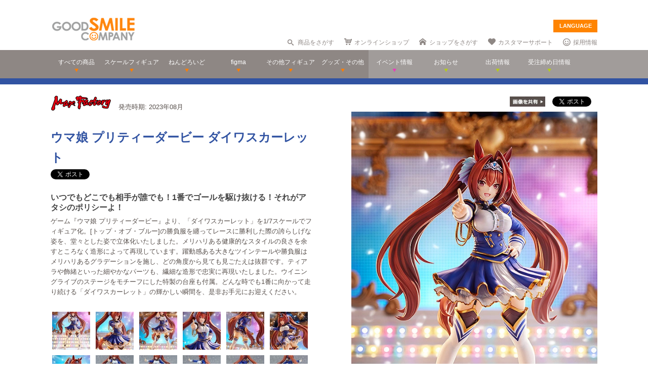

--- FILE ---
content_type: text/html; charset=utf-8
request_url: https://www.goodsmile.info/ja/product/12945/%E3%82%A6%E3%83%9E%E5%A8%98+%E3%83%97%E3%83%AA%E3%83%86%E3%82%A3%E3%83%BC%E3%83%80%E3%83%BC%E3%83%93%E3%83%BC+%E3%83%80%E3%82%A4%E3%83%AF%E3%82%B9%E3%82%AB%E3%83%BC%E3%83%AC%E3%83%83%E3%83%88.html
body_size: 16609
content:
<!DOCTYPE html>
<!--[if lt IE 7]> <html class="no-js lt-ie9 lt-ie8 lt-ie7" lang="ja"> <![endif]-->
<!--[if IE 7]>    <html class="no-js lt-ie9 lt-ie8" lang="ja"> <![endif]-->
<!--[if IE 8]>    <html class="no-js lt-ie9" lang="ja"> <![endif]-->
<!--[if gt IE 8]><!--> <html class="no-js" lang="ja"> <!--<![endif]-->
  <head>
    
























































<meta name="theme-color" content="#ff8400">
    <meta charset="utf-8">
    <meta http-equiv="X-UA-Compatible" content="IE=edge,chrome=1">
    <title>ウマ娘 プリティーダービー ダイワスカーレット</title>
    <meta name="description" content=" いつでもどこでも相手が誰でも！1番でゴールを駆け抜ける！それがアタシのポリシーよ！ 

 ゲーム『ウマ娘 プリティーダービー』より、「ダイワスカーレット」を1/7スケールでフィギュア化。[トップ・オブ・ブルー]の勝負服を纏ってレースに勝利した際の誇らしげな姿を、堂々とした姿で立体化いたしました。メリハリある健康的なスタイルの良さを余すところなく造形によって再現しています。躍動感ある大きなツインテールや勝負服はメリハリあるグラデーションを施し、どの角度から見ても見ごたえは抜群です。ティアラや飾…">
    <meta name="viewport" content="width=device-width, initial-scale=1">

        <meta name="thumbnail" content="http://images.goodsmile.info/cgm/images/product/20220706/12945/101166/medium/88f60b787f902e40a1eefb68d020edbb.jpg">
    <meta property="og:image" content="http://images.goodsmile.info/cgm/images/product/20220706/12945/101166/medium/88f60b787f902e40a1eefb68d020edbb.jpg">
    <meta name="twitter:card" content="summary">
    <meta name="twitter:title" content="ウマ娘 プリティーダービー ダイワスカーレット">
    <meta name="twitter:image" content="http://images.goodsmile.info/cgm/images/product/20220706/12945/101166/medium/88f60b787f902e40a1eefb68d020edbb.jpg">
    <meta name="twitter:description" content=" いつでもどこでも相手が誰でも！1番でゴールを駆け抜ける！それがアタシのポリシーよ！ 

 ゲーム『ウマ娘 プリティーダービー』より、「ダイワスカーレット」を1/7スケールでフィギュア化。[トップ・オブ・ブルー]の勝負服を纏ってレースに勝利した際の誇らしげな姿を、堂々とした姿で立体化いたしました。メリハリある健康的なスタイルの良さを余すところなく造形によって再現しています。躍動感ある大きなツインテールや勝負服はメリハリあるグラデーションを施し、どの角度から見ても見ごたえは抜群です。ティアラや飾…">


    <link rel="shortcut icon" type="image/x-icon" href="//images.goodsmile.info/media/favicon-2e20e645acced2fd5bc1482f0c4e45e2.ico" />
    <link rel="apple-touch-icon" type="image/png" href="//images.goodsmile.info/media/apple-touch-icon-e8f00e2ed77b62c05337e9742df6681c.png" />
    <link rel="apple-touch-icon" type="image/png" href="//images.goodsmile.info/media/apple-touch-icon-72x72-59514a38ebf3e4d2b26d7dd0949f9426.png" sizes="72x72" />
    <link rel="apple-touch-icon" type="image/png" href="//images.goodsmile.info/media/apple-touch-icon-114x114-ed37c049984fbc93ce745d797003909e.png" sizes="114x114" />
      <link rel="alternate" type="application/rss+xml" title="GOOD SMILE COMPANY" href="http://www.goodsmile.info/ja.atom" />

    <link rel="stylesheet" media="screen" href="//static.goodsmile.info/assets/application-d7ce012ab3fbbc80a6f1d2ad04a33a76b615acbd24f29105cb1bc29452aaa4ad.css" />
    <script src="//static.goodsmile.info/assets/html5-8d03b53a1b62a61a5b9d22b2f2ba03d61273f17930fbc77063bb8697e78e83cc.js"></script>

    <meta name="csrf-param" content="authenticity_token" />
<meta name="csrf-token" content="6JlcJTepg0Z26t1gpWOrdDChJx3BKTvK/CvMADSbidQHz8HNNUnmBv8MPaRSOrhkkwluQXDhKoU9GdE0t3V/rw==" />


    <link rel="stylesheet" media="screen" href="//images.goodsmile.info/stylesheets/reset-e58a376f46b22d4dfb941325f9989bbd.css" />


		<link rel="stylesheet" media="screen" href="//images.goodsmile.info/stylesheets/layouttest-73533d78a3a78c073dff60f227c24612.css" />
		<link rel="stylesheet" media="screen" href="//images.goodsmile.info/stylesheets/common_class-cae37dad599711368e22474989474e15.css" />




<meta name="robots" content="NOODP">
<meta name="google-site-verification" content="3oUC-4rv9lnLpG5Rqdvu_NHWS4sY-gB_WvtBVgn7NQE" />

<meta name="viewport" content="width=device-width, initial-scale=1">



<!--gsc tracking -->
<script type="text/javascript">

  var _gaq = _gaq || [];
  _gaq.push(['_setAccount', 'UA-739817-1']);
  _gaq.push(['_trackPageview']);

  (function() {
    var ga = document.createElement('script'); ga.type = 'text/javascript'; ga.async = true;
    ga.src = ('https:' == document.location.protocol ? 'https://ssl' : 'http://www') + '.google-analytics.com/ga.js';
    var s = document.getElementsByTagName('script')[0]; s.parentNode.insertBefore(ga, s);
  })();

</script>

<script async src="https://www.googletagmanager.com/gtag/js?id=G-6NZCPN9S8G"></script>
<script>
  window.dataLayer = window.dataLayer || [];
  function gtag(){dataLayer.push(arguments);}
  gtag('js', new Date());

  gtag('config', 'G-6NZCPN9S8G');
</script>



<meta name="msvalidate.01" content="9706D509227413715B7E188E3370EAE6" />

    
  </head>

  <body class="layout-application products products-show" data-signin-path="/ja/signin">
    <div id="fb-root"></div>
  <script async defer crossorigin="anonymous" src="https://connect.facebook.net/ja_JP/sdk.js#xfbml=1&version=v4.0"></script>


<!--gsc tracking -->
<!-- Google Tag Manager (noscript) -->
<noscript><iframe src="https://www.googletagmanager.com/ns.html?id=GTM-T247B9"
height="0" width="0" style="display:none;visibility:hidden"></iframe></noscript>
<!-- End Google Tag Manager (noscript) -->


    


    <a name="top"></a>

    <div class="wrapper">
      <noscript>
<div id="noscriptWarning">
  このサイトをご覧いただくにはJavaScriptを有効にしていただく必要があります。
</div>
</noscript>
<div id="header">
  <div id="hArea">
    <div class="maxwidth clearfix">
          <a class="logo" href="/">
        <img src="//images.goodsmile.info/media/christmas_logo-4698fabc713aed23beccf1726a4e9f03.png" />
  </a>
      <div class="catch">
            <img src="https://images.goodsmile.info/media/notop_catch-50eb7314bc2cb3e55e0b8a6fc5b14183.png" alt="WONDERFUL HOBBY LIFE FOR YOU!!"><br>
            フィギュアメーカー グッドスマイルカンパニーのWebサイト
          </div>
      
      
       <div id="language-select">
  <form>
    <select id="language-options" name="language-options">
      <option class="nildd" selected="selected">LANGUAGE</option>
        <option title='https://www.goodsmile.info/en/product/12945/%E3%82%A6%E3%83%9E%E5%A8%98+%E3%83%97%E3%83%AA%E3%83%86%E3%82%A3%E3%83%BC%E3%83%80%E3%83%BC%E3%83%93%E3%83%BC+%E3%83%80%E3%82%A4%E3%83%AF%E3%82%B9%E3%82%AB%E3%83%BC%E3%83%AC%E3%83%83%E3%83%88.html'>English</option>
        <option title='https://www.goodsmile.info/zh/product/12945/%E3%82%A6%E3%83%9E%E5%A8%98+%E3%83%97%E3%83%AA%E3%83%86%E3%82%A3%E3%83%BC%E3%83%80%E3%83%BC%E3%83%93%E3%83%BC+%E3%83%80%E3%82%A4%E3%83%AF%E3%82%B9%E3%82%AB%E3%83%BC%E3%83%AC%E3%83%83%E3%83%88.html'>中文</option>
    </select>
    <input value="Select" type="submit" />
  </form>
</div>
      <ul class="topNav">
                <li class="head_search">
                  <a href="/ja/products/search">商品をさがす</a>
                </li>
                <li class="head_shop">
                  <a href='http://goodsmileshop.com/ja/' target="_blank">
                    オンラインショップ
                  </a>
                </li>
                <li class="head_partner">
                  <a href='http://partner.goodsmile.info/partnershop/' target="_blank">
                    ショップをさがす
                  </a>
                </li>
                <li class="head_support">
                  <a href='http://support.goodsmile.info/' target="_blank">
                    カスタマーサポート
                  </a>
                </li>
        		<li class="head_recruit">
                  <a href='https://corporate.goodsmile.com/ja/recruit/' target="_blank">
                    採用情報
                  </a>
                </li>
                <li class="mobile_link">
                  <a class="mobile-selector" title="スマホ版を表示" data-format="mobile" href="javascript:void(0)">スマホ版を表示</a>
                </li>
      </ul>
    </div>
  </div>
  <!-- /hArea -->
  <div id="gNav">
    <div class="maxwidth clearfix">
      <ul class="navs clearfix">
               <li>
                <a href="/ja/products/announced/2023">
        <span class="ic">すべての商品</span>
</a>              <li>
                <a class="" href="/ja/products/category/scale/announced/2023">
        <span class="ic">スケールフィギュア</span>
</a>              </li>
              <li>
                <a class="" href="/ja/products/category/nendoroid_series/announced/2023">
        <span class="ic">ねんどろいど</span>
</a>              </li>
              <li>
                <a class="" href="/ja/products/category/figma/announced/2023">
        <span class="ic">figma</span>
</a>              </li>
              <li>
                <a class="" href="/ja/products/category/otherfigures/announced/2023">
        <span class="ic">その他フィギュア</span>
</a>              </li>
        <li>
                <a class="" href="/ja/products/category/goodsother/announced/2023">
        <span class="ic">グッズ・その他</span>
</a>              </li>
        <li class="oth">
                <a href='http://event.goodsmile.info/' target="_blank">
                  <span class="ic pink"><span>
                イベント情報
</span></span>
                </a>
              </li>
         <li class="oth">
                   <a class="" href="/ja/posts/category/information/date/2023">
                    <span class="ic">お知らせ</span>
</a>                </li>
        <li class="oth">
                  <a href="/ja/releaseinfo">
                    <span class="ic">出荷情報</span>
</a>                </li>
                <li class="oth">
                  <a href="/ja/onlinedates">
                    <span class="ic">受注締め日情報</span>
</a>                </li>
      </ul>
    </div>
  </div>
  <!-- /gNav -->
  <div id="sp_header" class="clearfix">
       <!--header-->
    <!--head gray bar-->
        <div id="mobileheader_top" style="background: #fff; border-bottom: 2px solid #ee7700">
            <a id="toggle-menu-left" class="button toggle-menu menu-left push-body" style="background-image: url(https://cf.goodsmile.jp/GSCSite/gscimg/menu_ee7700.gif)"></a>
            <a href="https://www.goodsmile.info/">
                <img alt="GOOD SMILE COMPANY" src="https://cf.goodsmile.jp/GSCSite/gscimg/logo_gsc.png" class="logo_top">
            </a>
            <div id="toggle-menu-search_top"><img src="https://cf.goodsmile.jp/GSCSite/gscimg/btn_search_ee7700.png" alt=""></div>

        </div>
                
  <!--/header-->
                    
        <div id="search_top">
			<div class="inner clearfix">
                <form novalidate="novalidate" class="simple_form search" action="/ja/products/search#searchResults" accept-charset="UTF-8" method="get"><input name="utf8" type="hidden" value="&#x2713;" />
					<div class="control-group string optional search_query"><label class="string optional control-label" for="search_query">Query</label><div class="controls"><input maxlength="2000" size="100" class="string optional" type="text" name="search[query]" id="search_query" /></div></div>
					<input type="submit" name="commit" value="検索" class="btn btn-primary" data-disable-with="保存する" />
</form>			</div>
        </div>
                
  <!--menu-->
                <nav class="cbp-spmenu cbp-spmenu-vertical cbp-spmenu-left">
    <h3>Menu</h3>
    <a class="menulink" href="https://goodsmile.info/en/product/12945/%E3%82%A6%E3%83%9E%E5%A8%98+%E3%83%97%E3%83%AA%E3%83%86%E3%82%A3%E3%83%BC%E3%83%80%E3%83%BC%E3%83%93%E3%83%BC+%E3%83%80%E3%82%A4%E3%83%AF%E3%82%B9%E3%82%AB%E3%83%BC%E3%83%AC%E3%83%83%E3%83%88.html">
          English
</a>    <a class="menulink" href="https://goodsmile.info/zh/product/12945/%E3%82%A6%E3%83%9E%E5%A8%98+%E3%83%97%E3%83%AA%E3%83%86%E3%82%A3%E3%83%BC%E3%83%80%E3%83%BC%E3%83%93%E3%83%BC+%E3%83%80%E3%82%A4%E3%83%AF%E3%82%B9%E3%82%AB%E3%83%BC%E3%83%AC%E3%83%83%E3%83%88.html">
          中文
</a>     <a class="menulink bl" href='http://goodsmileshop.com/ja/' target="_blank">
                    オンラインショップ
   </a>
  <a class="menulink or" href="/ja/products/announced/2023">
      すべての商品
</a>  <a class="menulink or" href="/ja/products/category/scale/announced/2023">
          スケールフィギュア
</a>  <a class="menulink or" href="/ja/products/category/nendoroid_series/announced/2023">
      ねんどろいど
</a>  <a class="menulink or" href="/ja/products/category/figma/announced/2023">
      figma
</a>  <a class="menulink or" href="/ja/products/category/otherfigures/announced/2023">
      その他フィギュア
</a>  <a class="menulink or" href="/ja/products/category/goodsother/announced/2023">
      グッズ・その他
</a>  <a class="menulink pi" href='http://event.goodsmile.info/' target="_blank">
         イベント情報

    </a>
  <a class="menulink gr" href="/ja/posts/category/information/date/2023">
          お知らせ
</a>  <a class="menulink gr" href="/ja/releaseinfo">
          出荷情報
</a>    <a class="menulink gr" href="/ja/onlinedates">
          受注締め日情報
</a>   <a class="menulink bl" href='http://partner.goodsmile.info/partnershop/' target="_blank">
                    ショップをさがす
   </a>
   <a class="menulink bl" href='http://support.goodsmile.info/' target="_blank">
                    カスタマーサポート
    </a>
   <a class="menulink bl" href="/ja/about">
                  会社情報
</a>    <div id="mobileswitch"><a class="mobile-selector" title="スマホ版を表示" data-format="mobile" href="javascript:void(0)">PC版を表示</a></div>
</nav>


<nav class="cbp-spmenu cbp-spmenu-vertical cbp-spmenu-right">
  <h3 class="news">お知らせ・出荷情報</h3>
            <a class="menulink" href="/ja/post/6037/2024%E5%B9%B43%E6%9C%88%E5%87%BA%E8%8D%B7%E4%BA%88%E5%AE%9A%E5%95%86%E5%93%81%E3%81%AE%E3%81%94%E6%A1%88%E5%86%85.html"><li class="newsblock releaseinfo">
      <div class="blockdate">2024/02/28</div>
      <div class="blockcontent">2024年3月出荷予定商品のご案内</div>
    </li></a>
            <a class="menulink" href="/ja/post/6036/%E5%88%9D%E9%9F%B3%E3%83%9F%E3%82%AF+%E5%8D%81%E9%9D%A2%E5%9F%8B%E4%BC%8FVer+%E3%83%A1%E3%83%BC%E3%82%AB%E3%83%BC%E5%90%8D%E8%AA%A4%E8%A1%A8%E8%A8%98%E3%81%AB%E9%96%A2%E3%81%99%E3%82%8B%E3%81%8A%E8%A9%AB%E3%81%B3%E3%81%A8%E8%A8%82%E6%AD%A3.html"><li class="newsblock">
      <div class="blockdate">2024/02/22</div>
      <div class="blockcontent">「初音ミク 十面埋伏Ver.」メーカー名誤表記に関するお詫びと訂正</div>
    </li></a>
            <a class="menulink" href="/ja/post/6035/2024%E5%B9%B43%E6%9C%88%E5%87%BA%E8%8D%B7%E4%BA%88%E5%AE%9A%E5%95%86%E5%93%81%E3%81%8A%E3%82%88%E3%81%B3%E7%99%BA%E5%A3%B2%E6%9C%88%E5%A4%89%E6%9B%B4%E3%81%AE%E3%81%94%E6%A1%88%E5%86%85.html"><li class="newsblock">
      <div class="blockdate">2024/02/21</div>
      <div class="blockcontent">2024年3月出荷予定商品および発売月変更のご案内</div>
    </li></a>
            <a class="menulink" href="/ja/post/6034/%E7%A6%8F%E4%B8%B8%E5%B0%8F%E7%B3%B8+%E3%83%9F%E3%83%83%E3%83%89%E3%83%8A%E3%82%A4%E3%83%88%E3%83%A2%E3%83%B3%E3%82%B9%E3%82%BF%E3%83%BCver+%E3%83%91%E3%83%83%E3%82%B1%E3%83%BC%E3%82%B8%E3%81%AE%E4%B8%80%E9%83%A8%E8%AA%A4%E8%A1%A8%E8%A8%98%E3%81%AB%E9%96%A2%E3%81%99%E3%82%8B%E3%81%8A%E8%A9%AB%E3%81%B3%E3%81%A8%E8%A8%82%E6%AD%A3.html"><li class="newsblock">
      <div class="blockdate">2024/02/21</div>
      <div class="blockcontent">「福丸小糸 ミッドナイトモンスターver.」パッケージの一部誤表記に関するお詫びと訂正</div>
    </li></a>
            <a class="menulink" href="/ja/post/6033/2024%E5%B9%B42%E6%9C%88%E5%87%BA%E8%8D%B7%E4%BA%88%E5%AE%9A%E5%95%86%E5%93%81%E3%81%8A%E3%82%88%E3%81%B3%E7%99%BA%E5%A3%B2%E6%9C%88%E5%A4%89%E6%9B%B4%E3%81%AE%E3%81%94%E6%A1%88%E5%86%85.html"><li class="newsblock">
      <div class="blockdate">2024/02/19</div>
      <div class="blockcontent">2024年2月出荷予定商品および発売月変更のご案内</div>
    </li></a>
  <h3 class="events">イベント情報
</h3>
  <!-- イベントページRSS 表示数は(limit(x)で修正できます-->
                <div class="boxM typeEvent">
                  <a class="menulink" target="_blank" href="https://event.goodsmile.info/event/event-6820/">
                    <div class="blockdate">2023/05/26</div>
                    <div class="blockcontent">ドールショウ69夏</div>
                   
</a>                </div>
                <div class="boxM typeEvent">
                  <a class="menulink" target="_blank" href="https://event.goodsmile.info/event/event-6795/">
                    <div class="blockdate">2023/04/27</div>
                    <div class="blockcontent">上海 | COMICUP29</div>
                   
</a>                </div>
                <div class="boxM typeEvent">
                  <a class="menulink" target="_blank" href="https://event.goodsmile.info/event/event-6797/">
                    <div class="blockdate">2023/04/26</div>
                    <div class="blockcontent">GWフィギュア展示情報</div>
                   
</a>                </div>
                <div class="boxM typeEvent">
                  <a class="menulink" target="_blank" href="https://event.goodsmile.info/event/event-6784/">
                    <div class="blockdate">2023/04/21</div>
                    <div class="blockcontent">ワンホビギャラリー 2023 SPRING</div>
                   
</a>                </div>
    <!-- イベントページRSS終了-->
  
  
</nav>
              
              <!--/menu-->
  </div>
  <!-- /sp_header -->
</div>
<!-- /header -->


<div class="flash-messages">
</div>



      

      <div class="container content products-content products-show-content">
          

  
<div id="product-12945" class="product product-body" data-url="https://www.goodsmile.info/ja/products/12945/edit.xhrt">
<!--商品カラー-->
<style>
#gNav{ border-bottom:12px solid #3153A2!important;}
.itemNum span {background: #3153A2!important;}
  .itemDetail /*.detailBox*/h2 span {background: #3153A2!important;}
.relatedBox h2 span {background: #3153A2!important;}
.itemDetail .detailBox dl dt,.detailBox dl dt  {color: #3153A2!important;}
.itemInfo h1, .goodstitle.title, .goodsspec {color: #3153A2!important;}
.itemInfo ul.itemThumb li a:hover {background: #3153A2!important;}
.twittertitle {background-color: #3153A2!important;}
.description a {color: #3153A2!important;}
.blogName {background-color: #3153A2!important;}
#custom1 h4 {color: #3153A2!important;}
#custom3 h3 {color: #3153A2!important;}
#product-details span {color: #3153A2!important;}
.itemTitle {font-weight: bold; margin-bottom: 5px; font-size:120%; color: #3153A2!important;}
#bloglink a {color: #3153A2!important;}
.downloadbutton {background-color: #3153A2!important; outline: 2px solid #3153A2!important;}
  
  .loc_explain {
    font-size: 0.7em;
    text-align: center;
    display: block;
}
  
  a.usshop {
    background: #ff0000!important;
    border-right: 2px solid #b70000;
    border-bottom: 3px solid #b70000;
  }
  
</style>
<!--END-->
<!--  MOBILE -->


    <div id="nonmobile">
      <!-- GOODS PAGE NON MOBILE -->
            <link rel="stylesheet" media="screen" href="//images.goodsmile.info/stylesheets/item_1-b81a2b59b6fc857216cce00f358f8a0f.css" />
            <link rel="stylesheet" media="screen" href="//images.goodsmile.info/stylesheets/fancybox_custom-9110349d9f9c0f7729426a78cc110c2b.css" />
      
            <div id="contents">
              <div id="itemBox" class="maxwidth clearfix" itemscope itemtype="http://schema.org/Product">
                <div class="itemInfo">
                  <div class="itemOut clearfix">
                    
                    <a href="/ja/products/manufacturer/max/announced/2023">
                    <img src="//images.goodsmile.info/cgm/manufacturers/191/original/small-logo-979e0ec393c8a24aa874379ad48f407f.png" />
</a>                    <span class="release_date">
                    発売時期:
                    2023年08月
                    </span>
                  </div>
                  
                  
                  
                  <h1 class="title" itemprop="name">ウマ娘 プリティーダービー ダイワスカーレット</h1>
                  <div class="socialbuttons_description">
                    
                    <a href="https://twitter.com/share" data-count="none" class="twitter-share-button" data-url="http://www.goodsmile.info/ja/products/12945" data-counturl="https://www.goodsmile.info/ja/product/12945/%E3%82%A6%E3%83%9E%E5%A8%98+%E3%83%97%E3%83%AA%E3%83%86%E3%82%A3%E3%83%BC%E3%83%80%E3%83%BC%E3%83%93%E3%83%BC+%E3%83%80%E3%82%A4%E3%83%AF%E3%82%B9%E3%82%AB%E3%83%BC%E3%83%AC%E3%83%83%E3%83%88.html" data-text="ウマ娘 プリティーダービー ダイワスカーレット #goodsmile" data-lang="ja"></a>
                    
                    <div class="fb-share-button" data-href="http://www.goodsmile.info/ja/products/12945" data-layout="button" data-size="small"></div>
                                   
                    
                    
                  </div>
                  
                  <div itemprop="description" class="description">
                    <h3>いつでもどこでも相手が誰でも！1番でゴールを駆け抜ける！それがアタシのポリシーよ！</h3>

<p>ゲーム『ウマ娘 プリティーダービー』より、「ダイワスカーレット」を1/7スケールでフィギュア化。[トップ・オブ・ブルー]の勝負服を纏ってレースに勝利した際の誇らしげな姿を、堂々とした姿で立体化いたしました。メリハリある健康的なスタイルの良さを余すところなく造形によって再現しています。躍動感ある大きなツインテールや勝負服はメリハリあるグラデーションを施し、どの角度から見ても見ごたえは抜群です。ティアラや飾緒といった細やかなパーツも、繊細な造形で忠実に再現いたしました。ウイニングライブのステージをモチーフにした特製の台座も付属。どんな時でも1番に向かって走り続ける「ダイワスカーレット」の輝かしい瞬間を、是非お手元にお迎えください。</p>
                    
                  </div>
                  
                  
                  
                  
                  <ul class="itemThumb clearfix">
                    <li><a href="#itemZoom1">
                      <img alt="※画像はイメージです。" src="//images.goodsmile.info/cgm/images/product/20220706/12945/101150/thumb/f960cc3956a12a47b0b0e9a23035bd52.jpg" />
                    <li><a href="#itemZoom2">
                      <img alt="※画像はイメージです。" src="//images.goodsmile.info/cgm/images/product/20220706/12945/101151/thumb/bc97f926d69c43addfbc481d8e8a93e3.jpg" />
                    <li><a href="#itemZoom3">
                      <img alt="※画像はイメージです。" src="//images.goodsmile.info/cgm/images/product/20220706/12945/101152/thumb/b2ecfc52e3afeecda5d89af923032101.jpg" />
                    <li><a href="#itemZoom4">
                      <img alt="※画像はイメージです。" src="//images.goodsmile.info/cgm/images/product/20220706/12945/101153/thumb/44cc3dc59d1949422d35473ae559291b.jpg" />
                    <li><a href="#itemZoom5">
                      <img alt="※画像はイメージです。" src="//images.goodsmile.info/cgm/images/product/20220706/12945/101154/thumb/7c0387bff907b07fb877ac7fbb66680e.jpg" />
                    <li><a href="#itemZoom6">
                      <img alt="※画像はイメージです。" src="//images.goodsmile.info/cgm/images/product/20220706/12945/101155/thumb/eb028302803d110bf51455da94efceef.jpg" />
                    <li><a href="#itemZoom7">
                      <img alt="※画像はイメージです。" src="//images.goodsmile.info/cgm/images/product/20220706/12945/101156/thumb/9098b7ebdb385d8827d8cdac5130c13b.jpg" />
                    <li><a href="#itemZoom10">
                      <img alt="ウマ娘 プリティーダービー ダイワスカーレット" src="//images.goodsmile.info/cgm/images/product/20220706/12945/101190/thumb/068625db4a77394559d7466d9ffa7b90.jpg" />
                    <li><a href="#itemZoom11">
                      <img alt="ウマ娘 プリティーダービー ダイワスカーレット" src="//images.goodsmile.info/cgm/images/product/20220706/12945/101191/thumb/64997d9be98cede220b5b992ad77685e.jpg" />
                    <li><a href="#itemZoom12">
                      <img alt="ウマ娘 プリティーダービー ダイワスカーレット" src="//images.goodsmile.info/cgm/images/product/20220706/12945/101192/thumb/7c8a02f482dbdc75ea207a28cdb92dac.jpg" />
                    <li><a href="#itemZoom13">
                      <img alt="ウマ娘 プリティーダービー ダイワスカーレット" src="//images.goodsmile.info/cgm/images/product/20220706/12945/101193/thumb/df189500efee3560f326c89766e9ce54.jpg" />
                    <li><a href="#itemZoom14">
                      <img alt="ウマ娘 プリティーダービー ダイワスカーレット" src="//images.goodsmile.info/cgm/images/product/20220706/12945/101194/thumb/e12eb725008e71d05719a0dd41cce6cc.jpg" />
                    <li><a href="#itemZoom15">
                      <img alt="ウマ娘 プリティーダービー ダイワスカーレット" src="//images.goodsmile.info/cgm/images/product/20220706/12945/101195/thumb/edbc78706302f19bb896d8df8a3b17c4.jpg" />
                    <li><a href="#itemZoom16">
                      <img alt="ウマ娘 プリティーダービー ダイワスカーレット" src="//images.goodsmile.info/cgm/images/product/20220706/12945/101196/thumb/50f7901be45a9dc06e8c9b308d44e410.jpg" />
                    <li><a href="#itemZoom17">
                      <img alt="ウマ娘 プリティーダービー ダイワスカーレット" src="//images.goodsmile.info/cgm/images/product/20220706/12945/101164/thumb/7e9c659b48207b30363c17d623a1c9e8.jpg" />
                      </a></li>
                  </ul>
                  
                </div>
                
                <div class="itemPhotos">
                  <ul>
                    
                    
                    
                    <li id="itemZoom1">
                      
                      <div class="inline_fix">
                        <div class="socialbuttons">
                          <img style="margin-right: 10px;padding-top: 10px;bottom: 6px;position: relative;" src="//images.goodsmile.info/media/shareimage_jpn-d3037bcacb94deec6dc76774d91e3923.jpg" />
                          
                          <a href="https://twitter.com/share" data-count="none" class="twitter-share-button" data-url="https://www.goodsmile.info/ja/products/slide/101150" data-text="ウマ娘 プリティーダービー ダイワスカーレット #goodsmile" data-lang="ja"></a>
                          
                          <div class="fb-share-button" data-href="https://www.goodsmile.info/ja/products/slide/101150" data-layout="button" data-size="small"></div>
                         
                          
                        </div>
                        
                        <a href="//images.goodsmile.info/cgm/images/product/20220706/12945/101150/large/f960cc3956a12a47b0b0e9a23035bd52.jpg" class="imagebox" rel="gallery1" title="※画像はイメージです。">
                          
                        <img class="itemImg" alt="" itemprop="image" src="//images.goodsmile.info/cgm/images/product/20220706/12945/101150/large/f960cc3956a12a47b0b0e9a23035bd52.jpg" />
                        <img class="iconZoom" src="//images.goodsmile.info/media/products/icon_zoom-721a709e0553cd5fd1c683a8fbca487c.png" />
              
            </a>
                        
                        <br><div class="imageDescription">
                          <img src="//images.goodsmile.info/media/top/icon_info-820ed357a856b019d49bd3d26d7f55ea.gif" />
                        ※画像はイメージです。</div>
                      </div>
                      
                    </li>
                    
                    
                    <li id="itemZoom2">
                      
                      <div class="inline_fix">
                        <div class="socialbuttons">
                          <img style="margin-right: 10px;padding-top: 10px;bottom: 6px;position: relative;" src="//images.goodsmile.info/media/shareimage_jpn-d3037bcacb94deec6dc76774d91e3923.jpg" />
                          
                          <a href="https://twitter.com/share" data-count="none" class="twitter-share-button" data-url="https://www.goodsmile.info/ja/products/slide/101151" data-text="ウマ娘 プリティーダービー ダイワスカーレット #goodsmile" data-lang="ja"></a>
                          
                          <div class="fb-share-button" data-href="https://www.goodsmile.info/ja/products/slide/101151" data-layout="button" data-size="small"></div>
                         
                          
                        </div>
                        
                        <a href="//images.goodsmile.info/cgm/images/product/20220706/12945/101151/large/bc97f926d69c43addfbc481d8e8a93e3.jpg" class="imagebox" rel="gallery1" title="※画像はイメージです。">
                          
                        <img class="itemImg" alt="" itemprop="image" src="//images.goodsmile.info/cgm/images/product/20220706/12945/101151/large/bc97f926d69c43addfbc481d8e8a93e3.jpg" />
                        <img class="iconZoom" src="//images.goodsmile.info/media/products/icon_zoom-721a709e0553cd5fd1c683a8fbca487c.png" />
              
            </a>
                        
                        <br><div class="imageDescription">
                          <img src="//images.goodsmile.info/media/top/icon_info-820ed357a856b019d49bd3d26d7f55ea.gif" />
                        ※画像はイメージです。</div>
                      </div>
                      
                    </li>
                    
                    
                    <li id="itemZoom3">
                      
                      <div class="inline_fix">
                        <div class="socialbuttons">
                          <img style="margin-right: 10px;padding-top: 10px;bottom: 6px;position: relative;" src="//images.goodsmile.info/media/shareimage_jpn-d3037bcacb94deec6dc76774d91e3923.jpg" />
                          
                          <a href="https://twitter.com/share" data-count="none" class="twitter-share-button" data-url="https://www.goodsmile.info/ja/products/slide/101152" data-text="ウマ娘 プリティーダービー ダイワスカーレット #goodsmile" data-lang="ja"></a>
                          
                          <div class="fb-share-button" data-href="https://www.goodsmile.info/ja/products/slide/101152" data-layout="button" data-size="small"></div>
                         
                          
                        </div>
                        
                        <a href="//images.goodsmile.info/cgm/images/product/20220706/12945/101152/large/b2ecfc52e3afeecda5d89af923032101.jpg" class="imagebox" rel="gallery1" title="※画像はイメージです。">
                          
                        <img class="itemImg" alt="" itemprop="image" src="//images.goodsmile.info/cgm/images/product/20220706/12945/101152/large/b2ecfc52e3afeecda5d89af923032101.jpg" />
                        <img class="iconZoom" src="//images.goodsmile.info/media/products/icon_zoom-721a709e0553cd5fd1c683a8fbca487c.png" />
              
            </a>
                        
                        <br><div class="imageDescription">
                          <img src="//images.goodsmile.info/media/top/icon_info-820ed357a856b019d49bd3d26d7f55ea.gif" />
                        ※画像はイメージです。</div>
                      </div>
                      
                    </li>
                    
                    
                    <li id="itemZoom4">
                      
                      <div class="inline_fix">
                        <div class="socialbuttons">
                          <img style="margin-right: 10px;padding-top: 10px;bottom: 6px;position: relative;" src="//images.goodsmile.info/media/shareimage_jpn-d3037bcacb94deec6dc76774d91e3923.jpg" />
                          
                          <a href="https://twitter.com/share" data-count="none" class="twitter-share-button" data-url="https://www.goodsmile.info/ja/products/slide/101153" data-text="ウマ娘 プリティーダービー ダイワスカーレット #goodsmile" data-lang="ja"></a>
                          
                          <div class="fb-share-button" data-href="https://www.goodsmile.info/ja/products/slide/101153" data-layout="button" data-size="small"></div>
                         
                          
                        </div>
                        
                        <a href="//images.goodsmile.info/cgm/images/product/20220706/12945/101153/large/44cc3dc59d1949422d35473ae559291b.jpg" class="imagebox" rel="gallery1" title="※画像はイメージです。">
                          
                        <img class="itemImg" alt="" itemprop="image" src="//images.goodsmile.info/cgm/images/product/20220706/12945/101153/large/44cc3dc59d1949422d35473ae559291b.jpg" />
                        <img class="iconZoom" src="//images.goodsmile.info/media/products/icon_zoom-721a709e0553cd5fd1c683a8fbca487c.png" />
              
            </a>
                        
                        <br><div class="imageDescription">
                          <img src="//images.goodsmile.info/media/top/icon_info-820ed357a856b019d49bd3d26d7f55ea.gif" />
                        ※画像はイメージです。</div>
                      </div>
                      
                    </li>
                    
                    
                    <li id="itemZoom5">
                      
                      <div class="inline_fix">
                        <div class="socialbuttons">
                          <img style="margin-right: 10px;padding-top: 10px;bottom: 6px;position: relative;" src="//images.goodsmile.info/media/shareimage_jpn-d3037bcacb94deec6dc76774d91e3923.jpg" />
                          
                          <a href="https://twitter.com/share" data-count="none" class="twitter-share-button" data-url="https://www.goodsmile.info/ja/products/slide/101154" data-text="ウマ娘 プリティーダービー ダイワスカーレット #goodsmile" data-lang="ja"></a>
                          
                          <div class="fb-share-button" data-href="https://www.goodsmile.info/ja/products/slide/101154" data-layout="button" data-size="small"></div>
                         
                          
                        </div>
                        
                        <a href="//images.goodsmile.info/cgm/images/product/20220706/12945/101154/large/7c0387bff907b07fb877ac7fbb66680e.jpg" class="imagebox" rel="gallery1" title="※画像はイメージです。">
                          
                        <img class="itemImg" alt="" itemprop="image" src="//images.goodsmile.info/cgm/images/product/20220706/12945/101154/large/7c0387bff907b07fb877ac7fbb66680e.jpg" />
                        <img class="iconZoom" src="//images.goodsmile.info/media/products/icon_zoom-721a709e0553cd5fd1c683a8fbca487c.png" />
              
            </a>
                        
                        <br><div class="imageDescription">
                          <img src="//images.goodsmile.info/media/top/icon_info-820ed357a856b019d49bd3d26d7f55ea.gif" />
                        ※画像はイメージです。</div>
                      </div>
                      
                    </li>
                    
                    
                    <li id="itemZoom6">
                      
                      <div class="inline_fix">
                        <div class="socialbuttons">
                          <img style="margin-right: 10px;padding-top: 10px;bottom: 6px;position: relative;" src="//images.goodsmile.info/media/shareimage_jpn-d3037bcacb94deec6dc76774d91e3923.jpg" />
                          
                          <a href="https://twitter.com/share" data-count="none" class="twitter-share-button" data-url="https://www.goodsmile.info/ja/products/slide/101155" data-text="ウマ娘 プリティーダービー ダイワスカーレット #goodsmile" data-lang="ja"></a>
                          
                          <div class="fb-share-button" data-href="https://www.goodsmile.info/ja/products/slide/101155" data-layout="button" data-size="small"></div>
                         
                          
                        </div>
                        
                        <a href="//images.goodsmile.info/cgm/images/product/20220706/12945/101155/large/eb028302803d110bf51455da94efceef.jpg" class="imagebox" rel="gallery1" title="※画像はイメージです。">
                          
                        <img class="itemImg" alt="" itemprop="image" src="//images.goodsmile.info/cgm/images/product/20220706/12945/101155/large/eb028302803d110bf51455da94efceef.jpg" />
                        <img class="iconZoom" src="//images.goodsmile.info/media/products/icon_zoom-721a709e0553cd5fd1c683a8fbca487c.png" />
              
            </a>
                        
                        <br><div class="imageDescription">
                          <img src="//images.goodsmile.info/media/top/icon_info-820ed357a856b019d49bd3d26d7f55ea.gif" />
                        ※画像はイメージです。</div>
                      </div>
                      
                    </li>
                    
                    
                    <li id="itemZoom7">
                      
                      <div class="inline_fix">
                        <div class="socialbuttons">
                          <img style="margin-right: 10px;padding-top: 10px;bottom: 6px;position: relative;" src="//images.goodsmile.info/media/shareimage_jpn-d3037bcacb94deec6dc76774d91e3923.jpg" />
                          
                          <a href="https://twitter.com/share" data-count="none" class="twitter-share-button" data-url="https://www.goodsmile.info/ja/products/slide/101156" data-text="ウマ娘 プリティーダービー ダイワスカーレット #goodsmile" data-lang="ja"></a>
                          
                          <div class="fb-share-button" data-href="https://www.goodsmile.info/ja/products/slide/101156" data-layout="button" data-size="small"></div>
                         
                          
                        </div>
                        
                        <a href="//images.goodsmile.info/cgm/images/product/20220706/12945/101156/large/9098b7ebdb385d8827d8cdac5130c13b.jpg" class="imagebox" rel="gallery1" title="※画像はイメージです。">
                          
                        <img class="itemImg" alt="" itemprop="image" src="//images.goodsmile.info/cgm/images/product/20220706/12945/101156/large/9098b7ebdb385d8827d8cdac5130c13b.jpg" />
                        <img class="iconZoom" src="//images.goodsmile.info/media/products/icon_zoom-721a709e0553cd5fd1c683a8fbca487c.png" />
              
            </a>
                        
                        <br><div class="imageDescription">
                          <img src="//images.goodsmile.info/media/top/icon_info-820ed357a856b019d49bd3d26d7f55ea.gif" />
                        ※画像はイメージです。</div>
                      </div>
                      
                    </li>
                    
                    
                    <li id="itemZoom10">
                      
                      <div class="inline_fix">
                        <div class="socialbuttons">
                          <img style="margin-right: 10px;padding-top: 10px;bottom: 6px;position: relative;" src="//images.goodsmile.info/media/shareimage_jpn-d3037bcacb94deec6dc76774d91e3923.jpg" />
                          
                          <a href="https://twitter.com/share" data-count="none" class="twitter-share-button" data-url="https://www.goodsmile.info/ja/products/slide/101190" data-text="ウマ娘 プリティーダービー ダイワスカーレット #goodsmile" data-lang="ja"></a>
                          
                          <div class="fb-share-button" data-href="https://www.goodsmile.info/ja/products/slide/101190" data-layout="button" data-size="small"></div>
                         
                          
                        </div>
                        
                        <a href="//images.goodsmile.info/cgm/images/product/20220706/12945/101190/large/068625db4a77394559d7466d9ffa7b90.jpg" class="imagebox" rel="gallery1" title="ウマ娘 プリティーダービー ダイワスカーレット">
                          
                        <img class="itemImg" alt="" itemprop="image" src="//images.goodsmile.info/cgm/images/product/20220706/12945/101190/large/068625db4a77394559d7466d9ffa7b90.jpg" />
                        <img class="iconZoom" src="//images.goodsmile.info/media/products/icon_zoom-721a709e0553cd5fd1c683a8fbca487c.png" />
              
            </a>
                        
                      
                    </li>
                    
                    
                    <li id="itemZoom11">
                      
                      <div class="inline_fix">
                        <div class="socialbuttons">
                          <img style="margin-right: 10px;padding-top: 10px;bottom: 6px;position: relative;" src="//images.goodsmile.info/media/shareimage_jpn-d3037bcacb94deec6dc76774d91e3923.jpg" />
                          
                          <a href="https://twitter.com/share" data-count="none" class="twitter-share-button" data-url="https://www.goodsmile.info/ja/products/slide/101191" data-text="ウマ娘 プリティーダービー ダイワスカーレット #goodsmile" data-lang="ja"></a>
                          
                          <div class="fb-share-button" data-href="https://www.goodsmile.info/ja/products/slide/101191" data-layout="button" data-size="small"></div>
                         
                          
                        </div>
                        
                        <a href="//images.goodsmile.info/cgm/images/product/20220706/12945/101191/large/64997d9be98cede220b5b992ad77685e.jpg" class="imagebox" rel="gallery1" title="ウマ娘 プリティーダービー ダイワスカーレット">
                          
                        <img class="itemImg" alt="" itemprop="image" src="//images.goodsmile.info/cgm/images/product/20220706/12945/101191/large/64997d9be98cede220b5b992ad77685e.jpg" />
                        <img class="iconZoom" src="//images.goodsmile.info/media/products/icon_zoom-721a709e0553cd5fd1c683a8fbca487c.png" />
              
            </a>
                        
                      
                    </li>
                    
                    
                    <li id="itemZoom12">
                      
                      <div class="inline_fix">
                        <div class="socialbuttons">
                          <img style="margin-right: 10px;padding-top: 10px;bottom: 6px;position: relative;" src="//images.goodsmile.info/media/shareimage_jpn-d3037bcacb94deec6dc76774d91e3923.jpg" />
                          
                          <a href="https://twitter.com/share" data-count="none" class="twitter-share-button" data-url="https://www.goodsmile.info/ja/products/slide/101192" data-text="ウマ娘 プリティーダービー ダイワスカーレット #goodsmile" data-lang="ja"></a>
                          
                          <div class="fb-share-button" data-href="https://www.goodsmile.info/ja/products/slide/101192" data-layout="button" data-size="small"></div>
                         
                          
                        </div>
                        
                        <a href="//images.goodsmile.info/cgm/images/product/20220706/12945/101192/large/7c8a02f482dbdc75ea207a28cdb92dac.jpg" class="imagebox" rel="gallery1" title="ウマ娘 プリティーダービー ダイワスカーレット">
                          
                        <img class="itemImg" alt="" itemprop="image" src="//images.goodsmile.info/cgm/images/product/20220706/12945/101192/large/7c8a02f482dbdc75ea207a28cdb92dac.jpg" />
                        <img class="iconZoom" src="//images.goodsmile.info/media/products/icon_zoom-721a709e0553cd5fd1c683a8fbca487c.png" />
              
            </a>
                        
                      
                    </li>
                    
                    
                    <li id="itemZoom13">
                      
                      <div class="inline_fix">
                        <div class="socialbuttons">
                          <img style="margin-right: 10px;padding-top: 10px;bottom: 6px;position: relative;" src="//images.goodsmile.info/media/shareimage_jpn-d3037bcacb94deec6dc76774d91e3923.jpg" />
                          
                          <a href="https://twitter.com/share" data-count="none" class="twitter-share-button" data-url="https://www.goodsmile.info/ja/products/slide/101193" data-text="ウマ娘 プリティーダービー ダイワスカーレット #goodsmile" data-lang="ja"></a>
                          
                          <div class="fb-share-button" data-href="https://www.goodsmile.info/ja/products/slide/101193" data-layout="button" data-size="small"></div>
                         
                          
                        </div>
                        
                        <a href="//images.goodsmile.info/cgm/images/product/20220706/12945/101193/large/df189500efee3560f326c89766e9ce54.jpg" class="imagebox" rel="gallery1" title="ウマ娘 プリティーダービー ダイワスカーレット">
                          
                        <img class="itemImg" alt="" itemprop="image" src="//images.goodsmile.info/cgm/images/product/20220706/12945/101193/large/df189500efee3560f326c89766e9ce54.jpg" />
                        <img class="iconZoom" src="//images.goodsmile.info/media/products/icon_zoom-721a709e0553cd5fd1c683a8fbca487c.png" />
              
            </a>
                        
                      
                    </li>
                    
                    
                    <li id="itemZoom14">
                      
                      <div class="inline_fix">
                        <div class="socialbuttons">
                          <img style="margin-right: 10px;padding-top: 10px;bottom: 6px;position: relative;" src="//images.goodsmile.info/media/shareimage_jpn-d3037bcacb94deec6dc76774d91e3923.jpg" />
                          
                          <a href="https://twitter.com/share" data-count="none" class="twitter-share-button" data-url="https://www.goodsmile.info/ja/products/slide/101194" data-text="ウマ娘 プリティーダービー ダイワスカーレット #goodsmile" data-lang="ja"></a>
                          
                          <div class="fb-share-button" data-href="https://www.goodsmile.info/ja/products/slide/101194" data-layout="button" data-size="small"></div>
                         
                          
                        </div>
                        
                        <a href="//images.goodsmile.info/cgm/images/product/20220706/12945/101194/large/e12eb725008e71d05719a0dd41cce6cc.jpg" class="imagebox" rel="gallery1" title="ウマ娘 プリティーダービー ダイワスカーレット">
                          
                        <img class="itemImg" alt="" itemprop="image" src="//images.goodsmile.info/cgm/images/product/20220706/12945/101194/large/e12eb725008e71d05719a0dd41cce6cc.jpg" />
                        <img class="iconZoom" src="//images.goodsmile.info/media/products/icon_zoom-721a709e0553cd5fd1c683a8fbca487c.png" />
              
            </a>
                        
                      
                    </li>
                    
                    
                    <li id="itemZoom15">
                      
                      <div class="inline_fix">
                        <div class="socialbuttons">
                          <img style="margin-right: 10px;padding-top: 10px;bottom: 6px;position: relative;" src="//images.goodsmile.info/media/shareimage_jpn-d3037bcacb94deec6dc76774d91e3923.jpg" />
                          
                          <a href="https://twitter.com/share" data-count="none" class="twitter-share-button" data-url="https://www.goodsmile.info/ja/products/slide/101195" data-text="ウマ娘 プリティーダービー ダイワスカーレット #goodsmile" data-lang="ja"></a>
                          
                          <div class="fb-share-button" data-href="https://www.goodsmile.info/ja/products/slide/101195" data-layout="button" data-size="small"></div>
                         
                          
                        </div>
                        
                        <a href="//images.goodsmile.info/cgm/images/product/20220706/12945/101195/large/edbc78706302f19bb896d8df8a3b17c4.jpg" class="imagebox" rel="gallery1" title="ウマ娘 プリティーダービー ダイワスカーレット">
                          
                        <img class="itemImg" alt="" itemprop="image" src="//images.goodsmile.info/cgm/images/product/20220706/12945/101195/large/edbc78706302f19bb896d8df8a3b17c4.jpg" />
                        <img class="iconZoom" src="//images.goodsmile.info/media/products/icon_zoom-721a709e0553cd5fd1c683a8fbca487c.png" />
              
            </a>
                        
                      
                    </li>
                    
                    
                    <li id="itemZoom16">
                      
                      <div class="inline_fix">
                        <div class="socialbuttons">
                          <img style="margin-right: 10px;padding-top: 10px;bottom: 6px;position: relative;" src="//images.goodsmile.info/media/shareimage_jpn-d3037bcacb94deec6dc76774d91e3923.jpg" />
                          
                          <a href="https://twitter.com/share" data-count="none" class="twitter-share-button" data-url="https://www.goodsmile.info/ja/products/slide/101196" data-text="ウマ娘 プリティーダービー ダイワスカーレット #goodsmile" data-lang="ja"></a>
                          
                          <div class="fb-share-button" data-href="https://www.goodsmile.info/ja/products/slide/101196" data-layout="button" data-size="small"></div>
                         
                          
                        </div>
                        
                        <a href="//images.goodsmile.info/cgm/images/product/20220706/12945/101196/large/50f7901be45a9dc06e8c9b308d44e410.jpg" class="imagebox" rel="gallery1" title="ウマ娘 プリティーダービー ダイワスカーレット">
                          
                        <img class="itemImg" alt="" itemprop="image" src="//images.goodsmile.info/cgm/images/product/20220706/12945/101196/large/50f7901be45a9dc06e8c9b308d44e410.jpg" />
                        <img class="iconZoom" src="//images.goodsmile.info/media/products/icon_zoom-721a709e0553cd5fd1c683a8fbca487c.png" />
              
            </a>
                        
                      
                    </li>
                    
                    
                    <li id="itemZoom17">
                      
                      <div class="inline_fix">
                        <div class="socialbuttons">
                          <img style="margin-right: 10px;padding-top: 10px;bottom: 6px;position: relative;" src="//images.goodsmile.info/media/shareimage_jpn-d3037bcacb94deec6dc76774d91e3923.jpg" />
                          
                          <a href="https://twitter.com/share" data-count="none" class="twitter-share-button" data-url="https://www.goodsmile.info/ja/products/slide/101164" data-text="ウマ娘 プリティーダービー ダイワスカーレット #goodsmile" data-lang="ja"></a>
                          
                          <div class="fb-share-button" data-href="https://www.goodsmile.info/ja/products/slide/101164" data-layout="button" data-size="small"></div>
                         
                          
                        </div>
                        
                        <a href="//images.goodsmile.info/cgm/images/product/20220706/12945/101164/large/7e9c659b48207b30363c17d623a1c9e8.jpg" class="imagebox" rel="gallery1" title="ウマ娘 プリティーダービー ダイワスカーレット">
                          
                        <img class="itemImg" alt="" itemprop="image" src="//images.goodsmile.info/cgm/images/product/20220706/12945/101164/large/7e9c659b48207b30363c17d623a1c9e8.jpg" />
                        <img class="iconZoom" src="//images.goodsmile.info/media/products/icon_zoom-721a709e0553cd5fd1c683a8fbca487c.png" />
              
            </a>
                        
                      
                    </li>
                    
                    
                    
                  </ul>
                </div>
                
                <!-- NO JAVA -->
                <noscript>
                <style>
                .itemPhotos { display: none; }
                </style>
                <div class="itemPhotosnoscript">
                  <ul>
                    
                    <li id="itemZoom1">
                      
                      <img class="noscriptProduct" alt="" src="//images.goodsmile.info/cgm/images/product/20220706/12945/101150/large/f960cc3956a12a47b0b0e9a23035bd52.jpg" />
                      <img class="iconZoom" src="//images.goodsmile.info/media/products/icon_zoom-721a709e0553cd5fd1c683a8fbca487c.png" />
                      
                      
                      <br><div class="imageDescription">
                        <img src="//images.goodsmile.info/media/top/icon_info-820ed357a856b019d49bd3d26d7f55ea.gif" />
                      ※画像はイメージです。</div>
                      
                    </li>
                    
                    
                    <li id="itemZoom2">
                      
                      <img class="noscriptProduct" alt="" src="//images.goodsmile.info/cgm/images/product/20220706/12945/101151/large/bc97f926d69c43addfbc481d8e8a93e3.jpg" />
                      <img class="iconZoom" src="//images.goodsmile.info/media/products/icon_zoom-721a709e0553cd5fd1c683a8fbca487c.png" />
                      
                      
                      <br><div class="imageDescription">
                        <img src="//images.goodsmile.info/media/top/icon_info-820ed357a856b019d49bd3d26d7f55ea.gif" />
                      ※画像はイメージです。</div>
                      
                    </li>
                    
                    
                    <li id="itemZoom3">
                      
                      <img class="noscriptProduct" alt="" src="//images.goodsmile.info/cgm/images/product/20220706/12945/101152/large/b2ecfc52e3afeecda5d89af923032101.jpg" />
                      <img class="iconZoom" src="//images.goodsmile.info/media/products/icon_zoom-721a709e0553cd5fd1c683a8fbca487c.png" />
                      
                      
                      <br><div class="imageDescription">
                        <img src="//images.goodsmile.info/media/top/icon_info-820ed357a856b019d49bd3d26d7f55ea.gif" />
                      ※画像はイメージです。</div>
                      
                    </li>
                    
                    
                    <li id="itemZoom4">
                      
                      <img class="noscriptProduct" alt="" src="//images.goodsmile.info/cgm/images/product/20220706/12945/101153/large/44cc3dc59d1949422d35473ae559291b.jpg" />
                      <img class="iconZoom" src="//images.goodsmile.info/media/products/icon_zoom-721a709e0553cd5fd1c683a8fbca487c.png" />
                      
                      
                      <br><div class="imageDescription">
                        <img src="//images.goodsmile.info/media/top/icon_info-820ed357a856b019d49bd3d26d7f55ea.gif" />
                      ※画像はイメージです。</div>
                      
                    </li>
                    
                    
                    <li id="itemZoom5">
                      
                      <img class="noscriptProduct" alt="" src="//images.goodsmile.info/cgm/images/product/20220706/12945/101154/large/7c0387bff907b07fb877ac7fbb66680e.jpg" />
                      <img class="iconZoom" src="//images.goodsmile.info/media/products/icon_zoom-721a709e0553cd5fd1c683a8fbca487c.png" />
                      
                      
                      <br><div class="imageDescription">
                        <img src="//images.goodsmile.info/media/top/icon_info-820ed357a856b019d49bd3d26d7f55ea.gif" />
                      ※画像はイメージです。</div>
                      
                    </li>
                    
                    
                    <li id="itemZoom6">
                      
                      <img class="noscriptProduct" alt="" src="//images.goodsmile.info/cgm/images/product/20220706/12945/101155/large/eb028302803d110bf51455da94efceef.jpg" />
                      <img class="iconZoom" src="//images.goodsmile.info/media/products/icon_zoom-721a709e0553cd5fd1c683a8fbca487c.png" />
                      
                      
                      <br><div class="imageDescription">
                        <img src="//images.goodsmile.info/media/top/icon_info-820ed357a856b019d49bd3d26d7f55ea.gif" />
                      ※画像はイメージです。</div>
                      
                    </li>
                    
                    
                    <li id="itemZoom7">
                      
                      <img class="noscriptProduct" alt="" src="//images.goodsmile.info/cgm/images/product/20220706/12945/101156/large/9098b7ebdb385d8827d8cdac5130c13b.jpg" />
                      <img class="iconZoom" src="//images.goodsmile.info/media/products/icon_zoom-721a709e0553cd5fd1c683a8fbca487c.png" />
                      
                      
                      <br><div class="imageDescription">
                        <img src="//images.goodsmile.info/media/top/icon_info-820ed357a856b019d49bd3d26d7f55ea.gif" />
                      ※画像はイメージです。</div>
                      
                    </li>
                    
                    
                    <li id="itemZoom10">
                      
                      <img class="noscriptProduct" alt="" src="//images.goodsmile.info/cgm/images/product/20220706/12945/101190/large/068625db4a77394559d7466d9ffa7b90.jpg" />
                      <img class="iconZoom" src="//images.goodsmile.info/media/products/icon_zoom-721a709e0553cd5fd1c683a8fbca487c.png" />
                      
                      
                      
                    </li>
                    
                    
                    <li id="itemZoom11">
                      
                      <img class="noscriptProduct" alt="" src="//images.goodsmile.info/cgm/images/product/20220706/12945/101191/large/64997d9be98cede220b5b992ad77685e.jpg" />
                      <img class="iconZoom" src="//images.goodsmile.info/media/products/icon_zoom-721a709e0553cd5fd1c683a8fbca487c.png" />
                      
                      
                      
                    </li>
                    
                    
                    <li id="itemZoom12">
                      
                      <img class="noscriptProduct" alt="" src="//images.goodsmile.info/cgm/images/product/20220706/12945/101192/large/7c8a02f482dbdc75ea207a28cdb92dac.jpg" />
                      <img class="iconZoom" src="//images.goodsmile.info/media/products/icon_zoom-721a709e0553cd5fd1c683a8fbca487c.png" />
                      
                      
                      
                    </li>
                    
                    
                    <li id="itemZoom13">
                      
                      <img class="noscriptProduct" alt="" src="//images.goodsmile.info/cgm/images/product/20220706/12945/101193/large/df189500efee3560f326c89766e9ce54.jpg" />
                      <img class="iconZoom" src="//images.goodsmile.info/media/products/icon_zoom-721a709e0553cd5fd1c683a8fbca487c.png" />
                      
                      
                      
                    </li>
                    
                    
                    <li id="itemZoom14">
                      
                      <img class="noscriptProduct" alt="" src="//images.goodsmile.info/cgm/images/product/20220706/12945/101194/large/e12eb725008e71d05719a0dd41cce6cc.jpg" />
                      <img class="iconZoom" src="//images.goodsmile.info/media/products/icon_zoom-721a709e0553cd5fd1c683a8fbca487c.png" />
                      
                      
                      
                    </li>
                    
                    
                    <li id="itemZoom15">
                      
                      <img class="noscriptProduct" alt="" src="//images.goodsmile.info/cgm/images/product/20220706/12945/101195/large/edbc78706302f19bb896d8df8a3b17c4.jpg" />
                      <img class="iconZoom" src="//images.goodsmile.info/media/products/icon_zoom-721a709e0553cd5fd1c683a8fbca487c.png" />
                      
                      
                      
                    </li>
                    
                    
                    <li id="itemZoom16">
                      
                      <img class="noscriptProduct" alt="" src="//images.goodsmile.info/cgm/images/product/20220706/12945/101196/large/50f7901be45a9dc06e8c9b308d44e410.jpg" />
                      <img class="iconZoom" src="//images.goodsmile.info/media/products/icon_zoom-721a709e0553cd5fd1c683a8fbca487c.png" />
                      
                      
                      
                    </li>
                    
                    
                    <li id="itemZoom17">
                      
                      <img class="noscriptProduct" alt="" src="//images.goodsmile.info/cgm/images/product/20220706/12945/101164/large/7e9c659b48207b30363c17d623a1c9e8.jpg" />
                      <img class="iconZoom" src="//images.goodsmile.info/media/products/icon_zoom-721a709e0553cd5fd1c683a8fbca487c.png" />
                      
                      
                      
                    </li>
                    
                    
                    
                  </ul>
                </div>
                </noscript>
                
                
                <div class="itemDetail">
                  
                  
                  
                  
                  <div class="detailBox">
                    <h2><span>商品詳細</span></h2>
                    
                    <dl>
                      <dt>商品名</dt>
                      <dd>ウマ娘 プリティーダービー ダイワスカーレット (うまむすめ ぷりてぃーだーびー だいわすかーれっと)</dd>
                      
                      <dt>作品名</dt>
                      <dd>ウマ娘 プリティーダービー</dd>
                      
                      <dt>メーカー</dt>
                      <dd>
                        <a class="specslink" href="http://www.maxfactory.jp" target="_blank">
                            マックスファクトリー
                          </a>
                      </dd>
                      
                      <dt>カテゴリー</dt>
                      <dd itemprop="category">
                              1/7スケールフィギュア
                      </dd>
                      
                      <div>
                      <dt>価格</dt>
                      <dd>
                        23,800円
                        （税込）
                      </dd>
                      </div>
                      
                      <dt class="release_date">発売時期</dt>
                      
                      <dd class="release_date" itemprop="releaseDate">2023/08</dd>
                      
                      <dt>仕様</dt>
                      <dd> プラスチック製 塗装済み完成品・1/7スケール・専用台座付属・全高：約290mm（台座含む）</dd>
                      
                      
                      <dt>原型制作</dt>
                      <dd>あきもふ</dd>
                      
                      <dt>彩色</dt>
                      <dd>彩部一路</dd>
                      
                      <dt>発売元</dt>
                      <dd itemprop="manufacturer">マックスファクトリー</dd>
                      <dt>販売元</dt>
                      <dd>グッドスマイルカンパニー</dd>
                      
                      
                    </dl>
                    <ul>
                      <li>掲載の写真は実際の商品とは多少異なる場合があります。</li>
                      <li>商品の塗装は彩色工程が手作業になるため、商品個々に多少の差異があります。予めご了承ください。</li>
          				<li class="warning">台座は試作品です。実際の商品とは異なる場合がございます。</li>
                    </ul>
                    <div class="itemCopy">© Cygames, Inc.</div>
                  </div>
                  
                  
                  <div id="custom1"><div class="detailBox gsconlineBox">
  <h2><span>ウマ娘 プリティーダービー ダイワスカーレット PV</span></h2>
</div>

<p></p><div class="bbcode-youtube" style="width:930px;height:523px;"><iframe id="youtube-wf49Uz4JYXQ" width="930" height="523" src="https://www.youtube.com/embed/wf49Uz4JYXQ" frameborder="0" allowfullscreen></iframe></div>


<div class="detailBox gsconlineBox">
<!--日本語 -->
<h2><span>ご購入方法</span></h2>

<div class="itemTitle">
<span style="font-size:16px;font-weight:bold">
■ GOODSMILE ONLINE SHOP</span>
</div>

<div style="margin-left:20px;">
「GOODSMILE ONLINE SHOP」でのご予約は<br>
<span class="onlinedates">
2022年7月26日（火）12:00～2022年9月7日（水）21:00まで。
</span><br>
料金や発送について詳細は「GOODSMILE ONLINE SHOP」商品ページをご覧ください。<br>
→ <a href="https://goodsmileshop.com/ja/p/MAX_JP_00465/?utm_source=internal&amp;utm_medium=product&amp;utm_campaign=12945" target="_blank">GOODSMILE ONLINE SHOP商品ページ </a><br>
<br>
※期間中は必ずご予約できます。<br>
※上記期間をもって販売予定数が決定いたします。<br>
※以降は、予定数に達し次第受付終了となります。<br>
※一部イベント等で販売する場合がございます。<br><br>
</div>

<div class="itemTitle">
<span style="font-size:16px;font-weight:bold">■ CyStoreでの販売</span>
</div>
<div style="margin-left:20px;">
予約期間：<span class="onlinedates">2022年7月26日（火）12:00～9月5日（月）14:59まで
</span><br>
詳細は「CyStore」ホームページをご覧ください。<br>
→ <a href="https://cystore.com/products/4545784043394" target="_blank">https://cystore.com/products/4545784043394</a><br>
<br>
</div>

<div class="itemTitle">
<span style="font-size:16px;font-weight:bold">■ Amazonでの販売</span>
</div>
<div style="margin-left:20px;">
「Amazon」でのご予約は、下記ホームページをご覧ください。<br>
→ <a href="https://www.amazon.co.jp/dp/B0B776VQMP" target="_blank">https://www.amazon.co.jp/dp/B0B776VQMP</a><br>
※出荷元、販売元に、Amazon.co.jpと記載がない場合は、正規流通での商品ではございませんのでご注意ください。
<br><br>
</div>

<div class="itemTitle">
<span style="font-size:16px;font-weight:bold">■ あみあみでの販売</span>
</div>
<div style="margin-left:20px;">
「あみあみ」でのご予約は、下記ホームページをご覧ください。<br>
→ <a href="https://www.amiami.jp/top/detail/detail?scode=FIGURE-142873/" target="_blank">https://www.amiami.jp/top/detail/detail?scode=FIGURE-142873/</a><br><br>
</div>

<div class="itemTitle">
<span style="font-size:16px;font-weight:bold">■アニメイトでの販売</span>
</div>
<div style="margin-left:20px;">
詳細は「アニメイト」ホームページをご覧ください。<br>
→ <a href="https://www.animate-onlineshop.jp/pd/2126173/" target="_blank">https://www.animate-onlineshop.jp/pd/2126173/</a><br>
<br>
</div>

<div class="itemTitle">
<span style="font-size:16px;font-weight:bold">■dアニメストアでの販売</span>
</div>
<div style="margin-left:20px;">
詳細は「dアニメストア」ホームページをご覧ください。<br>
→ <a href="https://animestore.docomo.ne.jp/animestore/ec/product_detail?productId=461761" target="_blank">https://animestore.docomo.ne.jp/animestore/ec/product_detail?productId=461761</a><br>
<br>
</div>

</div>
</div>
                  <hr class="magichr">
                  
                  
                  
                  
                  <!--GSCオンライン-->
                
                <!--ここまで-->
        
                
                <div class="relatedBox">
                  <h2><span>関連商品</span></h2>
                  <ul class="clearfix">
                    <li>
                      <a href="https://www.goodsmile.info/ja/product/15004/%E3%83%A9%E3%82%A4%E3%82%B9%E3%82%B7%E3%83%A3%E3%83%AF%E3%83%BC+Make+up+Vampire.html">
                      <img alt="ライスシャワー～Make up Vampire!～" src="//images.goodsmile.info/cgm/images/product/20230922/15004/121429/thumb/bf7bf8c2123b136ed966bb093edf86b8.jpg" />
                      ライスシャワー～Make u...
</a>                      
                    </li>
                    <li>
                      <a href="https://www.goodsmile.info/ja/product/14960/%E3%81%AD%E3%82%93%E3%81%A9%E3%82%8D%E3%81%84%E3%81%A9+%E3%82%B9%E3%83%9A%E3%82%B7%E3%83%A3%E3%83%AB%E3%82%A6%E3%82%A3%E3%83%BC%E3%82%AF+%E3%83%AA%E3%83%8B%E3%83%A5%E3%83%BC%E3%82%A2%E3%83%ABVer.html">
                      <img alt="ねんどろいど スペシャルウィーク リニューアルVer." src="//images.goodsmile.info/cgm/images/product/20230914/14960/120993/thumb/65552dfabf7d2a52a69ce24bc658e95c.jpg" />
                      ねんどろいど スペシャルウィ...
</a>                      
                    </li>
                    <li>
                      <a href="https://www.goodsmile.info/ja/product/15016/%E3%83%8A%E3%82%A4%E3%82%B9%E3%83%8D%E3%82%A4%E3%83%81%E3%83%A3.html">
                      <img alt="ナイスネイチャ" src="//images.goodsmile.info/cgm/images/product/20230925/15016/121539/thumb/2b137868195274449813cd5c719496cf.jpg" />
                      ナイスネイチャ
</a>                      
                    </li>
                    <li>
                      <a href="https://www.goodsmile.info/ja/product/14800/figma+%E3%82%A6%E3%83%9E%E5%A8%98+%E3%83%97%E3%83%AA%E3%83%86%E3%82%A3%E3%83%BC%E3%83%80%E3%83%BC%E3%83%93%E3%83%BC+%E3%83%8A%E3%82%A4%E3%82%B9%E3%83%8D%E3%82%A4%E3%83%81%E3%83%A3.html">
                      <img alt="figma ウマ娘 プリティーダービー ナイスネイチャ" src="//images.goodsmile.info/cgm/images/product/20230809/14800/119658/thumb/c6bc6b9135d67bcaa99a1b1b216a2fd5.jpg" />
                      figma ウマ娘 プリティ...
</a>                      
                    </li>
                    <li>
                      <a href="https://www.goodsmile.info/ja/product/14370/%E3%81%AD%E3%82%93%E3%81%A9%E3%82%8D%E3%81%84%E3%81%A9+%E3%83%A9%E3%82%A4%E3%82%B9%E3%82%B7%E3%83%A3%E3%83%AF%E3%83%BC.html">
                      <img alt="ねんどろいど ライスシャワー" src="//images.goodsmile.info/cgm/images/product/20230515/14370/115273/thumb/454e5311ae523862770b6a3f4a5de0f0.jpg" />
                      ねんどろいど ライスシャワー
</a>                      
                    </li>
                    <li>
                      <a href="https://www.goodsmile.info/ja/product/14224/%E3%81%AD%E3%82%93%E3%81%A9%E3%82%8D%E3%81%84%E3%81%A9+%E3%82%AA%E3%82%B0%E3%83%AA%E3%82%AD%E3%83%A3%E3%83%83%E3%83%97.html">
                      <img alt="ねんどろいど オグリキャップ" src="//images.goodsmile.info/cgm/images/product/20230405/14224/113929/thumb/b0f338404137b40c4bd7a09ee2129896.jpg" />
                      ねんどろいど オグリキャップ
</a>                      
                    </li>
                    <li>
                      <a href="https://www.goodsmile.info/ja/product/14087/%E3%83%9F%E3%83%9B%E3%83%8E%E3%83%96%E3%83%AB%E3%83%9C%E3%83%B3+%E6%A0%97%E6%AF%9B%E3%81%AE%E3%82%B5%E3%82%A4%E3%83%9C%E3%83%BC%E3%82%B0.html">
                      <img alt="ミホノブルボン～栗毛のサイボーグ～" src="//images.goodsmile.info/cgm/images/product/20230307/14087/112866/thumb/6148cd772aa585a0f2faf6b3d88a5996.jpg" />
                      ミホノブルボン～栗毛のサイボーグ～
</a>                      
                    </li>
                    <li>
                      <a href="https://www.goodsmile.info/ja/product/14030/%E3%83%84%E3%82%A4%E3%83%B3%E3%82%BF%E3%83%BC%E3%83%9C.html">
                      <img alt="ツインターボ" src="//images.goodsmile.info/cgm/images/product/20230222/14030/112165/thumb/96c69f97deea3c18ee5aa0e07846f9c1.jpg" />
                      ツインターボ
</a>                      
                    </li>
                    <li>
                      <a href="https://www.goodsmile.info/ja/product/13647/%E3%81%AD%E3%82%93%E3%81%A9%E3%82%8D%E3%81%84%E3%81%A9+%E3%83%A1%E3%82%B8%E3%83%AD%E3%83%9E%E3%83%83%E3%82%AF%E3%82%A4%E3%83%BC%E3%83%B3.html">
                      <img alt="ねんどろいど メジロマックイーン" src="//images.goodsmile.info/cgm/images/product/20221207/13647/109270/thumb/d1341242d3207f7a9c47055ce0a5d7b4.jpg" />
                      ねんどろいど メジロマックイーン
</a>                      
                    </li>
                    <li>
                      <a href="https://www.goodsmile.info/ja/product/13500/%E3%81%AD%E3%82%93%E3%81%A9%E3%82%8D%E3%81%84%E3%81%A9+%E3%83%88%E3%82%A6%E3%82%AB%E3%82%A4%E3%83%86%E3%82%A4%E3%82%AA%E3%83%BC.html">
                      <img alt="ねんどろいど トウカイテイオー" src="//images.goodsmile.info/cgm/images/product/20221104/13500/107542/thumb/3f1102899be5e6a0025c60168ba421dd.jpg" />
                      ねんどろいど トウカイテイオー
</a>                      
                    </li>
                    <li>
                      <a href="https://www.goodsmile.info/ja/product/13369/%E3%81%AD%E3%82%93%E3%81%A9%E3%82%8D%E3%81%84%E3%81%A9+%E3%83%80%E3%82%A4%E3%83%AF%E3%82%B9%E3%82%AB%E3%83%BC%E3%83%AC%E3%83%83%E3%83%88.html">
                      <img alt="ねんどろいど ダイワスカーレット" src="//images.goodsmile.info/cgm/images/product/20221005/13369/105671/thumb/c3ba5a03bd791039fbc08b4f080873fa.jpg" />
                      ねんどろいど ダイワスカーレット
</a>                      
                    </li>
                    <li>
                      <a href="https://www.goodsmile.info/ja/product/13265/figma+%E3%82%A6%E3%83%9E%E5%A8%98+%E3%83%97%E3%83%AA%E3%83%86%E3%82%A3%E3%83%BC%E3%83%80%E3%83%BC%E3%83%93%E3%83%BC+%E3%82%B4%E3%83%BC%E3%83%AB%E3%83%89%E3%82%B7%E3%83%83%E3%83%97.html">
                      <img alt="figma ウマ娘 プリティーダービー ゴールドシップ" src="//images.goodsmile.info/cgm/images/product/20220914/13265/104441/thumb/01d4b13feee605ee83842c9452322352.jpg" />
                      figma ウマ娘 プリティ...
</a>                      
                    </li>
                    <li>
                      <a href="https://www.goodsmile.info/ja/product/13121/%E3%82%A6%E3%83%9E%E5%A8%98+%E3%83%97%E3%83%AA%E3%83%86%E3%82%A3%E3%83%BC%E3%83%80%E3%83%BC%E3%83%93%E3%83%BC+%E3%83%A1%E3%82%B8%E3%83%AD%E3%83%9E%E3%83%83%E3%82%AF%E3%82%A4%E3%83%BC%E3%83%B3+%E5%90%8D%E9%96%80%E3%83%A1%E3%82%B8%E3%83%AD%E5%AE%B6%E3%81%AE%E8%87%B3%E5%AE%9D.html">
                      <img alt="ウマ娘 プリティーダービー メジロマックイーン～名門メジロ家の至宝～" src="//images.goodsmile.info/cgm/images/product/20220822/13121/103242/thumb/c46c5d00ec1160c3db74d27f84f16edd.jpg" />
                      ウマ娘 プリティーダービー ...
</a>                      
                    </li>
                    <li>
                      <a href="https://www.goodsmile.info/ja/product/13116/%E3%81%AD%E3%82%93%E3%81%A9%E3%82%8D%E3%81%84%E3%81%A9+%E3%83%84%E3%82%A4%E3%83%B3%E3%82%BF%E3%83%BC%E3%83%9C.html">
                      <img alt="ねんどろいど ツインターボ" src="//images.goodsmile.info/cgm/images/product/20220818/13116/104194/thumb/fb9671df0755d0fca5570272a838ffd1.jpg" />
                      ねんどろいど ツインターボ
</a>                      
                    </li>
                    
                  </ul>
                </div>
                
             <!--まとめバナー-->
             <!--まとめバナーEND-->
      
                
                <!--公式ブログバナー-->
      
                
              </div>
            </div>
          </div>
          <!-- /contents -->

  <!--cache end-->
</div>




      </div>

      
    </div>

    <div id="footer">
	<div class="fNav"><div class="fNavInner maxwidth clearfix">
		<div class="fNavBox clearfix">
          <dl class="accordion">
            <dt><h2>GOOD SMILE COMPANY</h2></dt>
            <dd>
              <ul class="fltL">
                <li><a href="https://corporate.goodsmile.com/ja/">会社情報</a></li>
              <li><a href="https://corporate.goodsmile.com/ja/recruit/" target="_blank">Good Smile Company 採用情報</a></li>
              <li><a href="http://www.goodsmile.info/top/en/" target="_blank">Good Smile Company English</a></li>
              <li><a href="http://goodsmileshop.com" target="_blank">GOODSMILE ONLINE SHOP</a></li>
              <li><a href="https://goodsmilearts.com/" target="_blank">GOODSMILE ARTS SHANGHAI</a></li>
              <li><a href="http://gsls.jp/" target="_blank">Good Smile Logistics &amp; Solutions</a></li>      
              <li><a href="http://www.whl4u.jp/" target="_blank">WONDERFUL HOBBY LIFE FOR YOU!!</a></li>
              <li><a href="https://rakutsuki.goodsmile.com/" target="_blank">楽月工場</a></li>
              <li><a href="http://uspi.jp/" target="_blank">ULTRA SUPER PICTURES</a></li>
              <li><a href="https://corporate.goodsmile.com/ja/recruit/tryout/" target="_blank">原型師/フィニッシャー</a></li>
              
              <li><a href='http://support.goodsmile.info/' target="_blank">カスタマーサポート</a></li>
                
                <li><a href='https://www.goodsmile.info/ja/corporate_inquiry' target="_blank">報道関係者専用 取材依頼・お問い合わせ</a></li>
              </ul>
              <ul class="fltL">  
              <li><a href="http://ameblo.jp/gsc-mikatan/" target="_blank">カホタンブログ</a></li>
              <li><a href="https://mikatan.goodsmile.info/en/" target="_blank">Kahotan Blog (English)</a></li>
              <li><a href="http://gsctw.pixnet.net/blog" target="_blank">Kahotan Blog (繁體中文)</a></li>
              <li><a href="https://ameblo.jp/gscrobo/" target="_blank">メカモノブログ</a></li>
              <li><a href="https://www.weibo.com/goodsmilesh" target="_blank">WEIBO (中文）</a></li>
              <li><a href="https://www.facebook.com/goodsmilejapan" target="_blank">Facebook (日本語)</a></li>
              <li><a href="https://www.facebook.com/goodsmileenglish" target="_blank">Facebook (English)</a></li>
              <li><a href="https://www.facebook.com/GoodSmileCompanyFrance" target="_blank">Facebook (Français)</a></li>
              <li><a href="https://www.facebook.com/goodsmiletaiwan/" target="_blank">Facebook (Taiwan)</a></li>
              <li><a href="https://www.facebook.com/GoodSmileCompanyGerman" target="_blank">Facebook (German)</a></li>  
              <li><a href="http://www.facebook.com/GoodSmileEspanol" target="_blank">Facebook (Spanish)</a></li>  
              <li><a href="http://www.facebook.com/goodsmilecompanyit" target="_blank">Facebook (Italian)</a></li>  
              </ul>
              <dd>
          </dl>
		</div>
		<div class="fNavBox">
          <dl class="accordion">
            <dt>
			<h2>GOOD SMILE RACING</h2>
            </dt>
            <dd>
			<ul>
			<li><a href="http://www.goodsmileracing.com/" target="_blank">GOOD SMILE RACING</a></li>
			<li><a href="https://goodsmileracing.exblog.jp/" target="_blank">GSR広報ブログ</a></li>
            <li><a href="https://www.goodsmile.info/ja/gsr-gear/" target="_blank">GSR Gear</a></li>
              <li><a href="http://hobby.goodsmileracing.com/" target="_blank">カウンタック コレクション</a></li>
			</ul>
          </dd>
            </dl>
		</div>
		<div class="fNavBox">
          <dl class="accordion">
            <dt>
			<h2>MAX FACTORY</h2>
            </dt>
            <dd>
			<ul>
			<li><a href="https://www.maxfactory.jp/ja/mxf" target="_blank">Max Factory</a></li>
			<li><a href="https://www.figma.jp/ja/figma" target="_blank">figmaオフィシャルサイト</a></li>
            <li><a href="https://ameblo.jp/figma/" target="_blank">産地直送ぶっちゃけまっくす！</a></li>
            <li><a href="https://plamax.exblog.jp/" target="_blank">PLAMAX ブログ</a></li>
			</ul>
          </dd>
            </dl>
      	</div>
        <div class="fNavBoxR clearfix">
          <dl class="accordion">
            <dt>
         	<h2>LINKS</h2>
            </dt>
            <dd>
			<ul class="fltL fNavlast">
            <li><a href="https://www.gift-gift.jp/" target="_blank">Gift</a></li>
			<li><a href="http://phatcompany.jp/" target="_blank">Phat!</a></li>
			<li><a href="http://www.freeing.co.jp/" target="_blank">FREEing</a></li>
			<li><a href="http://www.threezeroblogjp.com/" target="_blank">threezero</a></li>
            <li><a href="http://www.wing-j.com/" target="_blank">WING</a></li>  
			<li><a href="http://www.tomytec.co.jp/" target="_blank">トミーテック</a></li>
              <li><a href="https://www.syuto.jp/" target="_blank">秋東精工</a></li>
			</ul>
            </dd>
          </dl>
		</div>
	</div></div>
	<div class="fCopy maxwidth">
      <div class="mobile_link footer tophone">
                  <a class="mobile-selector" title="スマホ版を表示" data-format="mobile" href="javascript:void(0)">スマホ版を表示</a>
      </div>
		<div class="fCopyright">GOOD SMILE COMPANY, INC.</div>
	</div>
<!-- /footer -->
  <div id="pageTop">
    <span><img alt="TOP" src="//images.goodsmile.info/media/general/btn_ptop-f43cffaa0626e52f741ac7f73f232ca9.png" /></span>
</div>
</div>


    <a name="bottom"></a>

    <div class="preload">
  <img src="//static.goodsmile.info/assets/gizmo/vendor/bootstrap/glyphicons-halflings-d99e3fa32c641032f08149914b28c2dc6acf2ec62f70987f2259eabbfa7fc0de.png" />
  <img src="//static.goodsmile.info/assets/gizmo/vendor/bootstrap/glyphicons-halflings-white-f0e0d95a9c8abcdfabf46348e2d4285829bb0491f5f6af0e05af52bffb6324c4.png" />
  <img src="//static.goodsmile.info/assets/gizmo/glyphicons-halflings-primary-fedd679a72e0439485e54cc3a2749671d90f9d75d4452c8b58c151f53dbfc4c6.png" />
  <img src="//static.goodsmile.info/assets/gizmo/glyphicons-halflings-danger-5e42d64992d845e81ff355600951ca9c58ef878932aee33849f2906f1e3d14f5.png" />
</div>


    <script src="//static.goodsmile.info/assets/application-c31c6450900fdc545f1d48dc5c708f6e8771f8426b8bf2a7d1e8526af8140707.js"></script>
    <script type="text/javascript">
  MG.I18n.translations = {
    "views.buttons.view_more": "続きを表示",
"views.buttons.view_less": "隠す",
"views.poll.questions.confirm_destroying": "本当にこの投票を削除しますか？",
"views.images.edit.confirm_destroying": "本当にこの画像を削除しますか？",
"views.images.flickr.confirm_destroying": "本当にflickrにアップロードした画像を削除しますか？",
"views.images.errors.maximum.title": "画像枚数の上限に達しました",
"views.comments.report.confirmation": "本当にこのコメントをモデレーターに報告しますか？",
"views.posts.unsaved_changes": "未保存の変更があります。本当にこのフォームを閉じますか？",
"views.posts.confirm_destroying": "本当にこの投票を削除しますか？",
"views.images.errors.maximum.content": "画像枚数上限の500枚に達しました",
"activerecord.errors.models.post.attributes.images.maximum_reached": "500 画像数の上限",
"views.menu.post.inline_edit_info": "記事の編集可能な部分は黄色でハイライトされています。編集ウィンドウはそれらをクリックして開きます。",
"views.posts.destroyed": "投票の削除が完了しました。 <a href=\"/ja/posts/dashboard\">記事を管理する<\/a>",
"views.products.confirm_destroying": "Are you sure you wish to delete this product?",
"views.products.destroyed": "Product deleted successfully.",
"views.menu.product.inline_edit_info": "Editable parts of the product are highlighted yellow. Clicking them will open an edit window.",
"views.products.unsaved_changes": "You have unsaved changes, are you sure you wish to close this form?",
"views.products.confirm_destroying": "Are you sure you wish to delete this product?"
  }
</script>

    
    
  <script id="images-image-template" type="text/html">
    <div id="image_wrapper_{{image.id}}" class="image-wrapper" data-image_id="{{image.id}}" data-edit="{{image.url}}">
      <div id="image_{{image.id}}" data-id="{{image.id}}" class="image" style="width:{{image.large_width}}px;height:{{image.large_height}}px;">
        <img src="{{image.large_url}}" width="{{image.large_width}}" height="{{image.large_height}}" />
</div>    </div>
  </script>

    <script type="text/html" charset="utf-8" id="modal-loading-template">
  <div class="modal hide modal-loading">
    <div class="inner-wrapper">
      <div class="modal-header">
        <a class="close" data-dismiss="modal" href="#">&times;</a>
        <h3>ロード中...</h3>
      </div>
      <div class="modal-body">
        <img src="//static.goodsmile.info/assets/base/loading-pulse-e7a6d3a1d2b1703af26b81a9319bd7e5aaef5459600799322fae93ad515fc490.gif" />
      </div>
    </div>
  </div>
</script>

<script type="text/html" charset="utf-8" id="modal-saving-template">
  <div class="modal hide modal-saving">
    <div class="inner-wrapper">
      <div class="modal-header">
        <a class="close" data-dismiss="modal" href="#">&times;</a>
        <h3>保存中...</h3>
      </div>
      <div class="modal-body">
        <img src="//static.goodsmile.info/assets/base/loading-pulse-e7a6d3a1d2b1703af26b81a9319bd7e5aaef5459600799322fae93ad515fc490.gif" />
      </div>
    </div>
  </div>
</script>

<script type="text/html" charset="utf-8" id="modal-delete-template">
  <div class="modal hide modal-delete">
    <div class="inner-wrapper">
      <div class="modal-header">
        <a class="close" data-dismiss="modal" href="#">&times;</a>
        <h3>削除</h3>
      </div>
      <div class="modal-body">
        {{ msg }}
      </div>
      <div class="modal-footer">
        <a class="btn cancel">キャンセル</a>
        <a class="btn delete btn-primary pull-right">削除</a>
      </div>
    </div>
  </div>
</script>

<script type="text/html" charset="utf-8" id="modal-deleting-template">
  <div class="modal hide modal-deleting">
    <div class="inner-wrapper">
      <div class="modal-header">
        <a class="close" data-dismiss="modal" href="#">&times;</a>
        <h3>削除中...</h3>
      </div>
      <div class="modal-body">
        <img src="//static.goodsmile.info/assets/base/loading-pulse-e7a6d3a1d2b1703af26b81a9319bd7e5aaef5459600799322fae93ad515fc490.gif" />
      </div>
    </div>
  </div>
</script>

    <script type="text/html" charset="utf-8" id="flash-template">
  <div class="alert alert-{{type}}">
    <div class="alert-content">
      {{# if (dismissable) { }}
        <a class="close" data-dismiss="alert">×</a>
      {{# } }}
      {{# if (heading) { }}
        <h4 class="alert-heading">{{heading}}</h4>
      {{# } }}
      <span class="alert-body"></span>
    </div>
  </div>
</script>

      <script type="text/javascript">
    (function() {
      var po = document.createElement('script'); po.type = 'text/javascript'; po.async = true;
      po.src = 'https://apis.google.com/js/plusone.js';
      var s = document.getElementsByTagName('script')[0]; s.parentNode.insertBefore(po, s);
    })();
  </script>

    <script src="//images.goodsmile.info/javascripts/common-808fb440e7b0e7b1dd08ac34d9df9e8f.js"></script>

<script src="//images.goodsmile.info/javascripts/fancybox_custom-ce8503a6a597355a3b50fc0612b41da7.js"></script>
<script src="//images.goodsmile.info/javascripts/fancybox_l-66ba26a7972e369c5ef398cc575db0db.js"></script>
<script src="//images.goodsmile.info/javascripts/item_1-26fe70d8da0ad9bdecfc3e125482d7e0.js"></script>
<script src="//images.goodsmile.info/javascripts/twitter1-007592a5cf9c16e8d3ef935d6086564e.js"></script>








  </body>
</html>
